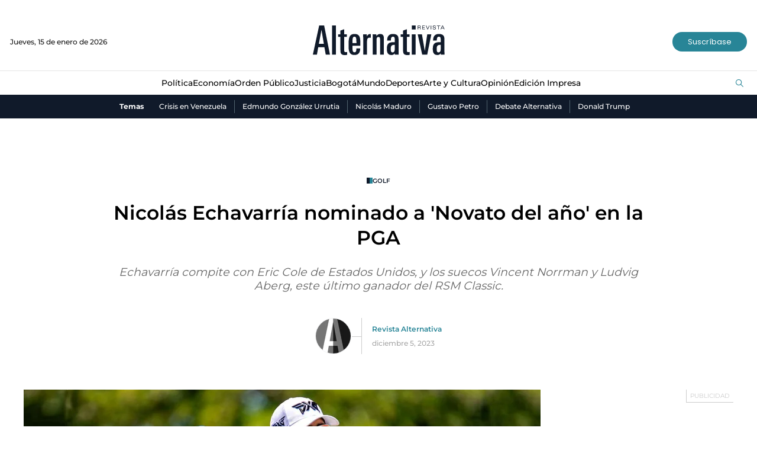

--- FILE ---
content_type: text/html; charset=utf-8
request_url: https://www.google.com/recaptcha/api2/aframe
body_size: 149
content:
<!DOCTYPE HTML><html><head><meta http-equiv="content-type" content="text/html; charset=UTF-8"></head><body><script nonce="RG9kIzvO9RouCDYUv8I6cw">/** Anti-fraud and anti-abuse applications only. See google.com/recaptcha */ try{var clients={'sodar':'https://pagead2.googlesyndication.com/pagead/sodar?'};window.addEventListener("message",function(a){try{if(a.source===window.parent){var b=JSON.parse(a.data);var c=clients[b['id']];if(c){var d=document.createElement('img');d.src=c+b['params']+'&rc='+(localStorage.getItem("rc::a")?sessionStorage.getItem("rc::b"):"");window.document.body.appendChild(d);sessionStorage.setItem("rc::e",parseInt(sessionStorage.getItem("rc::e")||0)+1);localStorage.setItem("rc::h",'1768511593592');}}}catch(b){}});window.parent.postMessage("_grecaptcha_ready", "*");}catch(b){}</script></body></html>

--- FILE ---
content_type: application/javascript
request_url: https://www.revistalternativa.com/__assets/assets/v1.0.0.5/trends-1c9dffce.js
body_size: -451
content:
import{H as t}from"./ac-1f03c76b.js";const s=()=>{t.post("https://mv.larepublica.co/trends/ra",{postId:window.trends.postId,postDate:window.trends.postDateTime})},i=()=>{window.trends&&s()};export{i};
